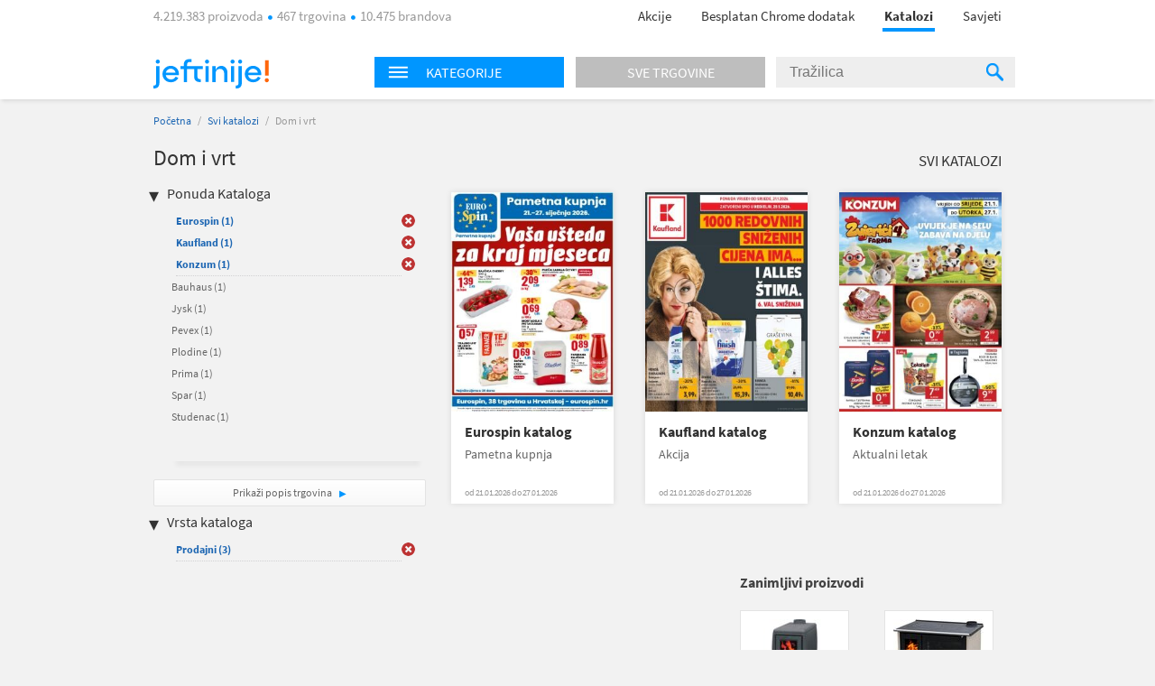

--- FILE ---
content_type: text/html; charset=utf-8
request_url: https://katalozi.jeftinije.hr/L1/4/dom-i-vrt?sel=127,81,82,74,51,29,341,2&tp=1
body_size: 9729
content:
<!DOCTYPE html>
<html xmlns:fb="http://ogp.me/ns/fb#" lang="hr-hr">
<head>
  <meta charset="utf-8" />
<script type="text/javascript">window.gdprAppliesGlobally=true;(function(){function n(e){if(!window.frames[e]){if(document.body&&document.body.firstChild){var t=document.body;var r=document.createElement("iframe");r.style.display="none";r.name=e;r.title=e;t.insertBefore(r,t.firstChild)}else{setTimeout(function(){n(e)},5)}}}function e(r,a,o,s,c){function e(e,t,r,n){if(typeof r!=="function"){return}if(!window[a]){window[a]=[]}var i=false;if(c){i=c(e,n,r)}if(!i){window[a].push({command:e,version:t,callback:r,parameter:n})}}e.stub=true;e.stubVersion=2;function t(n){if(!window[r]||window[r].stub!==true){return}if(!n.data){return}var i=typeof n.data==="string";var e;try{e=i?JSON.parse(n.data):n.data}catch(t){return}if(e[o]){var a=e[o];window[r](a.command,a.version,function(e,t){var r={};r[s]={returnValue:e,success:t,callId:a.callId};n.source.postMessage(i?JSON.stringify(r):r,"*")},a.parameter)}}if(typeof window[r]!=="function"){window[r]=e;if(window.addEventListener){window.addEventListener("message",t,false)}else{window.attachEvent("onmessage",t)}}}e("__uspapi","__uspapiBuffer","__uspapiCall","__uspapiReturn");n("__uspapiLocator");e("__tcfapi","__tcfapiBuffer","__tcfapiCall","__tcfapiReturn");n("__tcfapiLocator");(function(e){var t=document.createElement("link");t.rel="preconnect";t.as="script";var r=document.createElement("link");r.rel="dns-prefetch";r.as="script";var n=document.createElement("link");n.rel="preload";n.as="script";var i=document.createElement("script");i.id="spcloader";i.type="text/javascript";i["async"]=true;i.charset="utf-8";var a="https://sdk.privacy-center.org/"+e+"/loader.js?target="+document.location.hostname;if(window.didomiConfig&&window.didomiConfig.user){var o=window.didomiConfig.user;var s=o.country;var c=o.region;if(s){a=a+"&country="+s;if(c){a=a+"&region="+c}}}t.href="https://sdk.privacy-center.org/";r.href="https://sdk.privacy-center.org/";n.href=a;i.src=a;var d=document.getElementsByTagName("script")[0];d.parentNode.insertBefore(t,d);d.parentNode.insertBefore(r,d);d.parentNode.insertBefore(n,d);d.parentNode.insertBefore(i,d)})("a395b1ec-5200-4fcc-98ba-520bc8992f2b")})();</script>


  <title>Katalog za  Dom i vrt - katalozi.jeftinije.hr</title>
  <link rel="apple-touch-icon" sizes="57x57" href="https://omara.cdn-cnj.si/static/catalogues/live/hr/img/logo-icons/icon-57.png">
  <link rel="apple-touch-icon" sizes="60x60" href="https://omara.cdn-cnj.si/static/catalogues/live/hr/img/logo-icons/icon-60.png">
  <link rel="apple-touch-icon" sizes="72x72" href="https://omara.cdn-cnj.si/static/catalogues/live/hr/img/logo-icons/icon-72.png">
  <link rel="apple-touch-icon" sizes="76x76" href="https://omara.cdn-cnj.si/static/catalogues/live/hr/img/logo-icons/icon-76.png">
  <link rel="apple-touch-icon" sizes="114x114" href="https://omara.cdn-cnj.si/static/catalogues/live/hr/img/logo-icons/icon-114.png">
  <link rel="apple-touch-icon" sizes="120x120" href="https://omara.cdn-cnj.si/static/catalogues/live/hr/img/logo-icons/icon-120.png">
  <link rel="apple-touch-icon" sizes="144x144" href="https://omara.cdn-cnj.si/static/catalogues/live/hr/img/logo-icons/icon-144.png">
  <link rel="apple-touch-icon" sizes="152x152" href="https://omara.cdn-cnj.si/static/catalogues/live/hr/img/logo-icons/icon-152.png">
  <link rel="apple-touch-icon" sizes="180x180" href="https://omara.cdn-cnj.si/static/catalogues/live/hr/img/logo-icons/icon-180.png">
  
    <link rel="shortcut icon" href="https://omara.cdn-cnj.si/static/catalogues/live/hr/img/favicon.ico" type="image/x-icon">
    <link rel="icon" type="image/png" href="https://omara.cdn-cnj.si/static/catalogues/live/hr/img/favicon16x16.png" sizes="16x16">
    <link rel="icon" type="image/png" href="https://omara.cdn-cnj.si/static/catalogues/live/hr/img/favicon32x32.png" sizes="32x32">
    <link rel="icon" type="image/png" href="https://omara.cdn-cnj.si/static/catalogues/live/hr/img/favicon96x96.png" sizes="96x96">
    <link rel="icon" type="image/png" href="/android-chrome-192x192.png" sizes="192x192">
    <link rel="icon" type="image/png" href="/icon-512.png" sizes="512x512">
    <link rel="manifest" href="https://omara.cdn-cnj.si/static/catalogues/live/hr/static/manifest.json?v=4">
  <link rel="mask-icon" href="/safari-pinned-tab.svg?v=3" color="#faab1c">
  <meta name="msapplication-TileColor" content="#ffffff">
  <meta name="msapplication-TileImage" content="/mstile-144x144.png?v=3">
  <meta name="theme-color" content="#ffffff">
  <meta name="apple-mobile-web-app-title" content="katalozi.jeftinije.hr">
  <meta name="application-name" content="katalozi.jeftinije.hr">
    <link rel="canonical" href="https://katalozi.jeftinije.hr/L1/4/dom-i-vrt" />
  <meta name="description" content="Svi katalozi i letci za Dom i vrt na jednom mjestu. Pregledaj aktualnu ponudu omiljenih internet trgovina.">






  <script>
  var customPageViewEventData = {"page":{"category":{"ids":[4],"names":["Dom i vrt"]},"type":["catalog"]}};

  if(customPageViewEventData){
    if(Array.isArray(window.dataLayer)){
      window.dataLayer.push(customPageViewEventData);
      } else {
      window.dataLayer = [customPageViewEventData];
    }
  }

  if (typeof loadGTMOnce === 'undefined') {
    var loadGTMOnce = false;
  }
  var gtmLoaded = false;

  function loadGTMFunc() {
    if(!loadGTMOnce) {
      (function(d, s) {
        var containersToLoad = ['GTM-MHKFW34', 'GTM-PFZKVPVF'];
        var loadedCount = 0;

        function onContainerLoaded() {
          loadedCount++;
          if (loadedCount === containersToLoad.length) {
            window.dataLayer.push({
              'gtm.start': new Date().getTime(),
              event: 'gtm.js'
            });

            gtmLoaded = true;
            document.dispatchEvent(new Event('gtmLoaded'));
          }
        }

        containersToLoad.forEach(function(id) {
          var f = d.getElementsByTagName(s)[0];
          var j = d.createElement(s);
          j.async = true;
          j.src = 'https://www.googletagmanager.com/gtm.js?id=' + id;
          j.onload = onContainerLoaded;
          f.parentNode.insertBefore(j, f);
        });

      })(document, 'script');
      loadGTMOnce = true;
    }
  }
    
      window.didomiOnReady = window.didomiOnReady || [];
      window.didomiOnReady.push(function () {
        loadGTMFunc();
      });
    
</script>

  <script>
      var CataloguesUrl = 'https://katalozi.jeftinije.hr';
      var MediaUrl = 'https://omara.cdn-cnj.si/static/catalogues/live/hr';
  </script>

  <link rel="stylesheet" type="text/css" href="https://omara.cdn-cnj.si/static/catalogues/live/hr/buildStuff/main-style-76.0.0.0.css" /><link rel="stylesheet" type="text/css" href="https://omara.cdn-cnj.si/static/catalogues/live/hr/buildStuff/home-76.0.0.0.css" />
<link rel="stylesheet" type="text/css" href="https://images.cdn-cnj.si/fontawesome-pro-5.9.0/css/all.min.css" />
  <script src="https://ajax.googleapis.com/ajax/libs/jquery/1.9.0/jquery.min.js"></script>
  <script src="https://ajax.googleapis.com/ajax/libs/jqueryui/1.10.1/jquery-ui.min.js"></script>

  <script type="application/ld+json">
    {
    "@context": "http://schema.org",
    "@type": "WebSite",
    "url": "https://katalozi.jeftinije.hr",
    "potentialAction": {
    "@type": "SearchAction",
    "target": "https://katalozi.jeftinije.hr/Trazenje/Katalozi?q={search_term_string}",
    "query-input": "required name=search_term_string"
    }
    }
  </script>

</head>
<body style="zoom: 1;" id="body">
  <div id="wrapper">
<header>
  <nav>
    <div class="centered">
      <div class="centeredHeader">
        <span class="infoText">
4.219.383 proizvoda <span class="doty"></span> 467 trgovina <span class="doty"></span> 10.475 brandova        </span>
        <ul>
          <li>
            <a href="https://www.jeftinije.hr/Akcije" onclick="GaTrackEvent('mainMenu', 'click', 'sale');">
              Akcije
            </a>
          </li>
                      <li>
              <a href="http://partneri.jeftinije.hr/1-2-3-kupovina-s-jeftinije-hr_6/?utm_source=Katalozi&amp;utm_medium=HeaderLink&amp;utm_campaign=app_brand&amp;utm_content=app_brand_HeaderLink_LP6_122018" target="_blank">
                Besplatan Chrome dodatak
              </a>
            </li>
          <li class="active"><a href="https://katalozi.jeftinije.hr">Katalozi</a><span class="line"></span></li>
          <li><a href="https://www.jeftinije.hr/Savjeti">Savjeti</a></li>
        </ul>
      </div>
    </div>
  </nav>
</header>

    <div id="headerF" class="">
  <div class="centered">
    <div class="minWidth">
      <div class="logo">
        <a href="https://www.jeftinije.hr"><img alt="katalozi.jeftinije.hr" src="https://omara.cdn-cnj.si/static/catalogues/live/hr/img/ceneje-logo-black-new.svg" /></a>
      </div>
<div class="searchWidget">
  <div class="searchBox">
    <div class="hpCategories">
      <div id="categoriesNav" class="title">
        <img src="https://omara.cdn-cnj.si/static/catalogues/live/hr/img/MENU-BUTTON-header.png" alt="Menu button" width="22" height="14" />
        <h6>Kategorije</h6>
      </div>
      <a href="https://katalozi.jeftinije.hr/sve-trgovine">
        <div class="title gray">
          <h6>Sve trgovine</h6>
        </div>
      </a>
      <div class="categoriesResults">
        <div class="hpLeftBox">
          <ul>

                <li>
                  <a href="/L1/2/audio-video-foto">Audio, Video, Foto</a>
                </li>
                <li>
                  <a href="/L1/3/auto-moto">Auto-moto</a>
                </li>
                <li>
                  <a href="/L1/4/dom-i-vrt">Dom i vrt</a>
                </li>
                <li>
                  <a href="/L1/13/graditeljstvo">Graditeljstvo</a>
                </li>
                <li>
                  <a href="/L1/8/racunala-i-oprema">Računala i oprema</a>
                </li>
                <li>
                  <a href="/L1/12/supermarketi-hrana-pice">Supermarketi (hrana, piće)</a>
                </li>
          </ul>
        </div>
      </div>
    </div>
    <div class="search">
<form action="/Trazenje/Katalozi" method="get">        <input type="text" name="q" id="q" autocomplete="off" placeholder="Tražilica" />
        <div class="inputSearchIcon">
          <div class="helper"></div>
          <img src="https://omara.cdn-cnj.si/static/catalogues/live/hr/img/SEARCH-ICON-Header-new.png" alt="Search icon" width="19" height="20" />
        </div>
</form>    </div>
  </div>
</div>

    </div>
  </div>
</div>
    <div class="centered">
      
<div id="mainContainer">
  <div class="white_contentThankYou" id="thankYouWrapper">
    <img src="" width="500" height="281"/>
  </div>
  <div id="mainContent">
  <div class="insideCon" data-custom-page-view-data="{&quot;page&quot;:{&quot;category&quot;:{&quot;ids&quot;:[4],&quot;names&quot;:[&quot;Dom i vrt&quot;]},&quot;type&quot;:[&quot;catalog&quot;]}}">
    <div class="breadcrumbs">
      <a href="https://katalozi.jeftinije.hr">Početna</a> / <a href="https://katalozi.jeftinije.hr/svi-katalozi">Svi katalozi</a> / <span>Dom i vrt</span>
    </div>
    <div class="topBanner">
      
       <div class='adunit' data-adunit='katalozi.jeftinije.hr/dom-i-vrt' id='BILLBOARD' style='display:none;'  data-dimensions='728x90,750x200,970x150,930x180,950x90,970x545,970x210,970x250,960x90,970x66,970x100,970x310,750x100,970x90,1280x720,1920x1080' data-targeting='{"position": "BILLBOARD"}'>
       </div>
      
    </div>
    <div class="insideMain">
      <div class="leftBox">
        <h1>Dom i vrt</h1>
        
        <div class="filters">
  <h4>Ponuda Kataloga</h4>
  <ul class="activeFilt">
      <li id="sel-341" class="activated">
        <a href="/L1/4/dom-i-vrt?sel=127,81,82,74,51,29,2&amp;tp=1">Eurospin <span>(1)</span></a>
        <a href="/L1/4/dom-i-vrt?sel=127,81,82,74,51,29,2&amp;tp=1" class="delBtn">&nbsp;</a>
      </li>
      <li id="sel-51" class="activated">
        <a href="/L1/4/dom-i-vrt?sel=127,81,82,74,29,341,2&amp;tp=1">Kaufland <span>(1)</span></a>
        <a href="/L1/4/dom-i-vrt?sel=127,81,82,74,29,341,2&amp;tp=1" class="delBtn">&nbsp;</a>
      </li>
      <li id="sel-2" class="activated">
        <a href="/L1/4/dom-i-vrt?sel=127,81,82,74,51,29,341&amp;tp=1">Konzum <span>(1)</span></a>
        <a href="/L1/4/dom-i-vrt?sel=127,81,82,74,51,29,341&amp;tp=1" class="delBtn">&nbsp;</a>
      </li>
  </ul>
  <div class="filtersBox">
    <div class="filtersVerticalScroll">
      <ul>
          <li id="sel-9">
            <a rel="" href="/L1/4/dom-i-vrt?sel=127,81,82,74,51,29,341,2,9&amp;tp=1">Bauhaus <span>(1)</span></a>
            <a rel="" href="/L1/4/dom-i-vrt?sel=127,81,82,74,51,29,341,2,9&amp;tp=1" class="delBtn">&nbsp;</a>
          </li>  
          <li id="sel-17">
            <a rel="" href="/L1/4/dom-i-vrt?sel=127,81,82,74,51,29,341,2,17&amp;tp=1">Jysk <span>(1)</span></a>
            <a rel="" href="/L1/4/dom-i-vrt?sel=127,81,82,74,51,29,341,2,17&amp;tp=1" class="delBtn">&nbsp;</a>
          </li>  
          <li id="sel-19">
            <a rel="" href="/L1/4/dom-i-vrt?sel=127,81,82,74,51,29,341,2,19&amp;tp=1">Pevex <span>(1)</span></a>
            <a rel="" href="/L1/4/dom-i-vrt?sel=127,81,82,74,51,29,341,2,19&amp;tp=1" class="delBtn">&nbsp;</a>
          </li>  
          <li id="sel-6">
            <a rel="" href="/L1/4/dom-i-vrt?sel=127,81,82,74,51,29,341,2,6&amp;tp=1">Plodine <span>(1)</span></a>
            <a rel="" href="/L1/4/dom-i-vrt?sel=127,81,82,74,51,29,341,2,6&amp;tp=1" class="delBtn">&nbsp;</a>
          </li>  
          <li id="sel-22">
            <a rel="" href="/L1/4/dom-i-vrt?sel=127,81,82,74,51,29,341,2,22&amp;tp=1">Prima <span>(1)</span></a>
            <a rel="" href="/L1/4/dom-i-vrt?sel=127,81,82,74,51,29,341,2,22&amp;tp=1" class="delBtn">&nbsp;</a>
          </li>  
          <li id="sel-31">
            <a rel="" href="/L1/4/dom-i-vrt?sel=127,81,82,74,51,29,341,2,31&amp;tp=1">Spar <span>(1)</span></a>
            <a rel="" href="/L1/4/dom-i-vrt?sel=127,81,82,74,51,29,341,2,31&amp;tp=1" class="delBtn">&nbsp;</a>
          </li>  
          <li id="sel-21">
            <a rel="" href="/L1/4/dom-i-vrt?sel=127,81,82,74,51,29,341,2,21&amp;tp=1">Studenac <span>(1)</span></a>
            <a rel="" href="/L1/4/dom-i-vrt?sel=127,81,82,74,51,29,341,2,21&amp;tp=1" class="delBtn">&nbsp;</a>
          </li>  
      </ul>
    </div>
  </div>
  <a class="moreBtn" href="https://katalozi.jeftinije.hr/sve-trgovine">Prikaži popis trgovina </a>
  <h4 class="marginTop25">Vrsta kataloga</h4>
  <ul class="activeFilt">
      <li id="tp-1" class="activated">
        <a rel="" href="/L1/4/dom-i-vrt?sel=127,81,82,74,51,29,341,2">Prodajni <span>(3)</span></a>
        <a rel="" href="/L1/4/dom-i-vrt?sel=127,81,82,74,51,29,341,2" class="delBtn">&nbsp;</a>
      </li>
  </ul>
  <div class="filtersBox">
    <div class="filtersVerticalScroll">
      <ul>
      </ul>
    </div>
  </div>
</div>

        <div class="column1Banner">
          
       <div class='adunit' data-adunit='katalozi.jeftinije.hr/dom-i-vrt' id='BOX_DESKTOP_TOP' style='display:none;'  data-dimensions='300x250,300x300,250x250,200x200' data-targeting='{"position": "BOX_DESKTOP_TOP"}'>
       </div>
      
        </div>
      </div>
      <div class="rightBox">
        <div class="topBarLinks margin8">
          <a class="allCat" href="https://katalozi.jeftinije.hr/svi-katalozi">Svi katalozi</a>
        </div>
          <div class="col-5 margin15">
<div class="oneCat big">
  <div class="imgWrap" data-id="28257">
    <a href="/Katalog/28257/eurospin-katalog-pametna-kupnja">
      <img width="180" height="243" src="https://img.cdn-cnj.si/img/260/350/fx/fxxHsAwm0jlM" alt="Eurospin katalog">
    </a>
  </div>
  <div class="content">
    <h2>
      <a href="/Katalog/28257/eurospin-katalog-pametna-kupnja">Eurospin katalog</a>
    </h2>
    <p class="desc">Pametna kupnja</p>
      <p class="date">od 21.01.2026 do 27.01.2026</p>
  </div>
  <div class="more">
    <a href="/Katalog/28257/eurospin-katalog-pametna-kupnja">Prelistaj  </a>
  </div>
</div>

<div class="oneCat big">
  <div class="imgWrap" data-id="28255">
    <a href="/Katalog/28255/kaufland-katalog-akcija">
      <img width="180" height="243" src="https://img.cdn-cnj.si/img/260/350/qm/qmmJk6wUwpzt" alt="Kaufland katalog">
    </a>
  </div>
  <div class="content">
    <h2>
      <a href="/Katalog/28255/kaufland-katalog-akcija">Kaufland katalog</a>
    </h2>
    <p class="desc">Akcija</p>
      <p class="date">od 21.01.2026 do 27.01.2026</p>
  </div>
  <div class="more">
    <a href="/Katalog/28255/kaufland-katalog-akcija">Prelistaj  </a>
  </div>
</div>

<div class="oneCat big">
  <div class="imgWrap" data-id="28254">
    <a href="/Katalog/28254/konzum-katalog-aktualni-letak">
      <img width="180" height="243" src="https://img.cdn-cnj.si/img/260/350/M4/M4S7KkCdj7P3" alt="Konzum katalog">
    </a>
  </div>
  <div class="content">
    <h2>
      <a href="/Katalog/28254/konzum-katalog-aktualni-letak">Konzum katalog</a>
    </h2>
    <p class="desc">Aktualni letak</p>
      <p class="date">od 21.01.2026 do 27.01.2026</p>
  </div>
  <div class="more">
    <a href="/Katalog/28254/konzum-katalog-aktualni-letak">Prelistaj  </a>
  </div>
</div>

          </div>
          <div class="banner610x100">
            
       <div class='adunit' data-adunit='katalozi.jeftinije.hr/dom-i-vrt' id='ABRA_DESKTOP_TOP' style='display:none;'  data-dimensions='610x100,468x60' data-targeting='{"position": "ABRA_DESKTOP_TOP"}'>
       </div>
      
          </div>
<div class="expBox">
  <div class="content">
    <h3 class="title">Zanimljivi proizvodi</h3>
    <div class="centerExposed">
      <div class="tab_content" style="display: block;">
          <div class="centerExposedProducts">
            <div class="centerPro">
              <div class="imgWrap">
                <a href="https://www.jeftinije.hr/Proizvod/3621577/grijanje-rashladni-uredzaji/peci-kamini-kotlovi/kamini/plamen-kamin-trenk" target="_blank" onclick="GaTrackEvent('cataloguesPage','exposedProducts','click')">
                  <img id="el_3621577" alt="PLAMEN kamin TRENK" src="https://img.cdn-cnj.si/img/100/100/16/16KJ5IHedQjv" border="0" width="100" height="100" />
                </a>
              </div>
              <a href="https://www.jeftinije.hr/Proizvod/3621577/grijanje-rashladni-uredzaji/peci-kamini-kotlovi/kamini/plamen-kamin-trenk" class="moreLink" target="_blank" onclick="GaTrackEvent('cataloguesPage','exposedProducts','click')">Više o proizvodu</a>
            </div>
            <p class="desc">
              <a href="https://www.jeftinije.hr/Proizvod/3621577/grijanje-rashladni-uredzaji/peci-kamini-kotlovi/kamini/plamen-kamin-trenk" target="_blank" title="PLAMEN kamin TRENK" onclick="GaTrackEvent('cataloguesPage','exposedProducts','click')">PLAMEN kamin TRENK</a>
            </p>
            <div class="storeP">
              <p>
                <a href="https://www.jeftinije.hr/Proizvod/3621577/grijanje-rashladni-uredzaji/peci-kamini-kotlovi/kamini/plamen-kamin-trenk" target="_blank" onclick="GaTrackEvent('cataloguesPage','exposedProducts','click')">u 2 trgovine
                </a>
              </p>
              <p><a href="https://www.jeftinije.hr/Proizvod/3621577/grijanje-rashladni-uredzaji/peci-kamini-kotlovi/kamini/plamen-kamin-trenk" target="_blank" onclick="GaTrackEvent('cataloguesPage','exposedProducts','click')">od <b>339,00 €</b></a></p>
            </div>
          </div>
          <div class="centerExposedProducts">
            <div class="centerPro">
              <div class="imgWrap">
                <a href="https://www.jeftinije.hr/Proizvod/8876359/bijela-tehnika/kuhanje/stednjaci/plamen-stednjak-850-glas-desni-krem" target="_blank" onclick="GaTrackEvent('cataloguesPage','exposedProducts','click')">
                  <img id="el_8876359" alt="PLAMEN štednjak 850 GLAS (desni), krem" src="https://img.cdn-cnj.si/img/100/100/fv/fvOHfArFdhyR" border="0" width="100" height="100" />
                </a>
              </div>
              <a href="https://www.jeftinije.hr/Proizvod/8876359/bijela-tehnika/kuhanje/stednjaci/plamen-stednjak-850-glas-desni-krem" class="moreLink" target="_blank" onclick="GaTrackEvent('cataloguesPage','exposedProducts','click')">Više o proizvodu</a>
            </div>
            <p class="desc">
              <a href="https://www.jeftinije.hr/Proizvod/8876359/bijela-tehnika/kuhanje/stednjaci/plamen-stednjak-850-glas-desni-krem" target="_blank" title="PLAMEN štednjak 850 GLAS (desni), krem" onclick="GaTrackEvent('cataloguesPage','exposedProducts','click')">PLAMEN štednjak 850 GLAS (desni), krem</a>
            </p>
            <div class="storeP">
              <p>
                <a href="https://www.jeftinije.hr/Proizvod/8876359/bijela-tehnika/kuhanje/stednjaci/plamen-stednjak-850-glas-desni-krem" target="_blank" onclick="GaTrackEvent('cataloguesPage','exposedProducts','click')">u 2 trgovine
                </a>
              </p>
              <p><a href="https://www.jeftinije.hr/Proizvod/8876359/bijela-tehnika/kuhanje/stednjaci/plamen-stednjak-850-glas-desni-krem" target="_blank" onclick="GaTrackEvent('cataloguesPage','exposedProducts','click')">od <b>738,00 €</b></a></p>
            </div>
          </div>
      </div>
    </div>
  </div>
</div>

      </div>
    </div>
  </div>
</div>

</div>
<div id="sidebar">
  <div class="rightBanner preventHide">

       <div class='adunit' data-adunit='katalozi.jeftinije.hr/dom-i-vrt' id='SKY_160_600' style='display:none;'  data-dimensions='160x600,120x600' data-targeting='{"position": "SKY_160_600"}'>
       </div>
      
  </div>
</div>

<div class="bgBanner">
  
       <div class='adunit' data-adunit='katalozi.jeftinije.hr/dom-i-vrt' id='BG' style='display:none;'  data-dimensions='1920x1000,1920x1080,1920x1060' data-targeting='{"position": "BG"}'>
       </div>
      
</div>

    </div>
<div class="footerBlack newsletter">
  <div class="minWidth">
<form action="/" method="post">      <p>
        <span class="footerMailTitle">Želiš primati kataloge omiljenih trgovaca čim izađu?</span>
        <br />
        <span class="footerMailSubTitle">Možeš ih prelistati uvijek, na mobitelu ili računalu.</span>
      </p>
      <p>

        <input name="__RequestVerificationToken" type="hidden" value="D3-CSydfZny1L104kJQAZ7umuZlg-ndNjWcehRpi55AtpGhTUvoPqmNHv7ADG8jDtQaAXBOnGhD-N6Dh_TLMQ10ZExkWLWtCZdBlY-a8Dlw1" />
        
        <span class="input-container">
          <input class="mailInput" id="mailInput" name="mailInput" placeholder="Upiši svoju e-mail adresu" required="required" type="email" value="" />
          <span class="field-validation-valid qtip-validation" data-valmsg-for="mailInput" data-valmsg-replace="false">Upiši ispravan e-mail</span>
        </span>
        <input class="mailBtn" type="submit" value="Prijavi se "/>

      </p>
      <p class="footerMailOk">Tvoja prijava možda još nije potpuno dovršena. Ako se prijavljuješ prvi put, otvori svoj e-mail sandučić i klikni na poveznicu u poruci. Ne zaboravi provjeriti i neželjenu poštu.</p>
      <div class="footerMailingAfterStuff hidden">
        <p class="footerMailText">Dajem privolu da želim primati:</p>
        <p class="footerMailFail hide">* Izaberi barem jednu mogućnost.</p>
        <div class="footerMailBefore">
          <table>
            <tr>
              <td class="checkbox"><input type='checkbox' id="mcCatalogues" /><label for="mcCatalogues"></label> </td>
              <td>
                <p><b>Online kataloge i letke trgovaca</b> - mogu ih prelistati čim budu objavljeni</p>
              </td>
            </tr>
            <tr>
              <td class="checkbox"><input type='checkbox' id="mcPersonalized" /><label for="mcPersonalized"></label> </td>
              <td>
                <p><b>Personalizirane i relevantne ponude</b> proizvoda iz kategorija koje me zanimaju<br><i>(Kako bi ti mogli ponuditi prilagođeni sadržaj, na jeftinije.hr ćemo pratiti tvoje aktivnosti, analizirati zanimanje i koristiti profiliranje te automatizirano odlučivanje.)</i></p>
              </td>
            </tr>
            <tr>
              <td class="checkbox"><input type='checkbox' id="mcNews" /><label for="mcNews"></label> </td>
              <td>
                <p><b>Jeftinije.hr e-novosti</b> s predstavljanjem kategorija proizvoda, zanimljivim ponudama i savjetima za kupovinu te druge važne obavijesti korisnicima </p>
              </td>
            </tr>
          </table>
        </div>
        <p class="footerMailText"><a href="https://www.jeftinije.hr/pravila-privatnosti#purpose" rel="noopener" target="_blank">Svrha obrade</a>, način pohranjivanja i zaštite osobnih podataka i tvoja prava opisana su u <a href="https://www.jeftinije.hr/pravila-privatnosti" target="_blank">Pravilima o privatnosti</a>.</p>
      </div>
</form>  </div>
</div>

<footer>
  <div class="centered">
    <div class="mainInnerWidth">

      <ul>
        <li><img src="https://omara.cdn-cnj.si/static/catalogues/live/hr/img/ceneje-logo-white-new.svg" alt="katalozi.jeftinije.hr" /></li>
        <li class="small">Najveći hrvatski uspoređivač.<br>Prije svake kupovine provjeri 4.219.383 proizvoda iz 467 trgovina na jednom mjestu.</li>
          <li class="fbContainer">
            <a href="https://www.facebook.com/jeftinije.hr" target="_blank" rel="noopener">
              <i class="fab fa-facebook-square"></i>
            </a>
          </li>
                  <li class="ytContainer">
            <a href="https://www.youtube.com/user/JeftinijeHrVideo" target="_blank" rel="noopener">
              <i class="fab fa-youtube"></i>
            </a>
          </li>
                  <li class="instContainer">
            <a href="https://www.instagram.com/jeftinije.hr" target="_blank" rel="noopener">
              <i class="fab fa-instagram"></i>
            </a>
          </li>
        <div class="application-wrap">
          <a href="https://www.jeftinije.hr/mobilna-aplikacija" class="app-link">
            <span class="app-text">Instaliraj mobilnu aplikaciju Jeftinije.hr</span>
            <span class="app-icons">
              <i class="fab fa-android"></i>
              <i class="fab fa-apple"></i>
            </span>
          </a>
        </div>
      </ul>
      <ul>
        <li>O nama</li>
        <li><a href="https://www.jeftinije.hr/predstavljanje">Predstavljanje</a></li>
        <li><a href="https://www.jeftinije.hr/kultura-tvrtke">Kultura tvrtke</a></li>
        <li><a href="https://www.jeftinije.hr/centar-vijesti">Centar vijesti</a></li>
        <li><a href="https://www.jeftinije.hr/kontakt">Kontakt / Najčešća pitanja</a></li>
      </ul>
      <ul>
        <li>Za partnere</li>
        <li><a href="https://www.jeftinije.hr/oglasavanje">Oglašavanje</a></li>
        <li><a href="https://www.jeftinije.hr/registracija-internet-trgovine">Registrirajte trgovinu</a></li>
        <li><a href="https://www.jeftinije.hr/xml-specifikacije">Priprema Xml datoteke</a></li>
        <li><a href="https://www.certifiedshop.com/hr/oznaka-povjerenja?utm_source=jeftinijeHR&amp;amp;utm_medium=link&amp;amp;utm_campaign=HR_jeftinije_footer&amp;amp;utm_content=HR_jeftinije_footer_CertifiedShop_link">Certified Shop&#174;</a></li>
        <li><a href="http://partneri.jeftinije.hr/1-2-3-kupovina-s-jeftinije-hr_6/?utm_source=Katalozi&amp;utm_medium=HeaderLink&amp;utm_campaign=app_brand&amp;utm_content=app_brand_HeaderLink_LP6_122018">Dodatak za Chrome</a></li>
      </ul>
      <ul>
        <li>Pravna pitanja</li>
            <li><a href="https://www.jeftinije.hr/pravila-privatnosti">Pravila privatnosti</a></li>

        <li>
        <a href="https://www.jeftinije.hr/uvjeti-koristenja">Uvjeti korištenja</a>
          <li>
            <a href="javascript:Didomi.preferences.show()">Postavke kolačića</a>
          </li>
      </ul>
    </div>
  </div>
</footer>

<div class="footerBlack">
  <div class="minWidth">
    <span class="company"><a href="/o-jeftinije" target="_blank">&reg; 2026 sMind d.o.o.</a></span>

  </div>
</div>

  </div>
  <script src="https://omara.cdn-cnj.si/static/catalogues/live/hr/buildStuff/main-bundle-76.0.0.0.js"></script>

  
        <script>
          window.addEventListener("load",function () {
           if(typeof GA_Track != 'undefined'){
             for (var id = 0; id < GA_Account_IDs.length; id++) {
                  GA_Track(['bam', GA_Tracker_Names[id]], ['create', GA_Account_IDs[id]], ['pageview']);
              }
            }
          });

          var GA_Account_IDs = ['UA-15181333-1','UA-15181333-15'];
          var GA_Tracker_Names = ['GaGlobal_1','GaGlobal_2'];
        </script>
  <script async src='//www.google-analytics.com/analytics.js'></script>
  <script>
    window.ga = window.ga || function () { (ga.q = ga.q || []).push(arguments) };
    ga.l = +new Date;
  </script>

  
            <!-- Facebook Pixel Code -->
            <script>
            window.addEventListener("load",function() 
             {
                !function(f,b,e,v,n,t,s){if(f.fbq)return;n=f.fbq=function(){n.callMethod?
                n.callMethod.apply(n,arguments):n.queue.push(arguments)};if(!f._fbq)f._fbq=n;
                n.push=n;n.loaded=!0;n.version='2.0';n.queue=[];t=b.createElement(e);t.async=!0;
                t.src=v;s=b.getElementsByTagName(e)[0];s.parentNode.insertBefore(t,s)}(window,
                document,'script','//connect.facebook.net/en_US/fbevents.js');

                fbq('init', '134435233576001');
                fbq('track', "PageView");
                });
            </script>
            <noscript><img height="1" width="1" style="display:none" src="https://www.facebook.com/tr?id=134435233576001&ev=PageView&noscript=1" /></noscript>
            <!-- End Facebook Pixel Code -->
            

  <script>
    window.addEventListener("load",function() {
        if (typeof ($.dfp) != "undefined")
            $.dfp({
                dfpID: '21884983022',
                setTargeting: { "L1":"4","Page":"Products" }
            });
    });
  </script>

  <script>
      Ceneje.IdUser = 0;
  </script>

</body>
</html>
